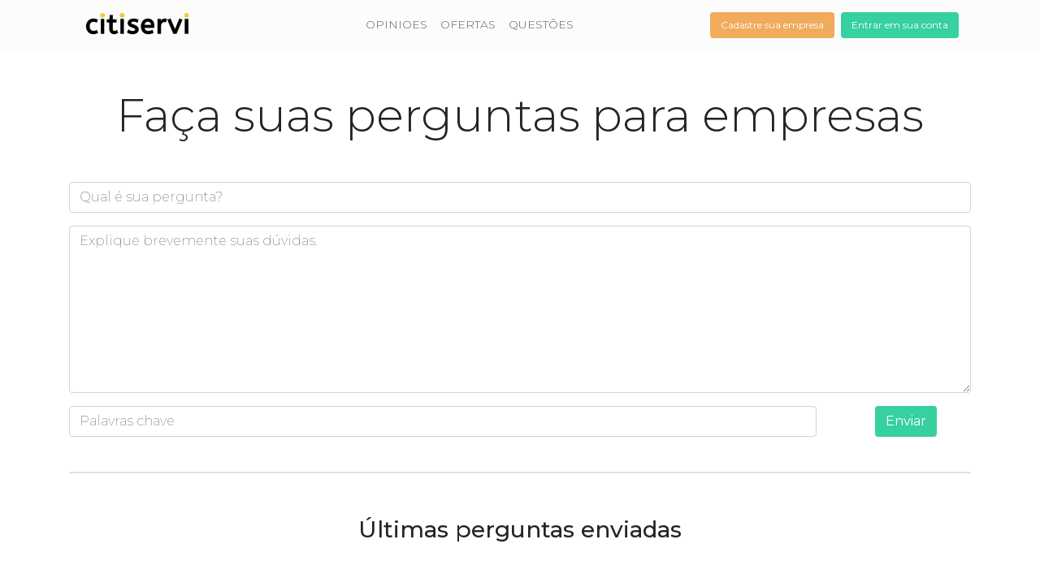

--- FILE ---
content_type: text/html; charset=utf-8
request_url: http://perguntas.citiservi.com.br/
body_size: 6144
content:
<!DOCTYPE html PUBLIC "-//W3C//DTD XHTML 1.0 Transitional//EN" "http://www.w3.org/TR/xhtml1/DTD/xhtml1-transitional.dtd">
<html xmlns="http://www.w3.org/1999/xhtml" lang="pt" xml:lang="pt" class="">

    <head>
        <title>Perguntas citiservi, encontre respostas de profissionais a todas suas perguntas | Citiservi</title>

<meta charset="utf-8">
<meta content="width=device-width" name="viewport">

<meta http-equiv="content-type" content="text/html; charset=UTF-8"/>
<meta http-equiv="content-language" content="pt" />


        <meta name="description" content="a comunidade de profissionales de citiservi responderá a todas suas dúvidas dando solução a suas perguntas de forma gratuita"/>        <meta name="keywords" content="perguntas, respostas, dúvidas, responder, soluções, especialistas,questões"/>        <meta name="robots" content="index,follow"/>    
<meta name="googlebot" content="index,follow"/>



<link rel="shortcut icon" href="http://www.citiservi.com.br/favicon.ico" type="image/x-icon">
<link rel="icon" sizes="196x196" type="image/png" href="http://br-questions.cstatics.com/img/touch-icon-196x196.png" />
<link rel="apple-touch-icon-precomposed" sizes="152x152" type="image/png" href="http://br-questions.cstatics.com/img/touch-icon-152x152.png" />
<link href="https://fonts.googleapis.com/css2?family=Montserrat:wght@100;200;300;400;500;600;700;800&display=swap" rel="stylesheet">
<script src="http://br-questions.cstatics.com//js/jquery-slim.min.js"></script>
<script src="http://br-questions.cstatics.com//js/bootstrap.min.js"></script>
<link rel="stylesheet" href="https://pro.fontawesome.com/releases/v5.13.0/css/all.css" integrity="sha384-IIED/eyOkM6ihtOiQsX2zizxFBphgnv1zbe1bKA+njdFzkr6cDNy16jfIKWu4FNH" crossorigin="anonymous">


<!--[if lt IE 9]>
    <link type="text/css" rel="stylesheet" href="/assets/v3/css/bootstrap.min.css?revision=20250722154147" />
    <script src="http://br-questions.cstatics.com/v3/dist/js/html5-3.7.0.js"></script>
    <script src="http://br-questions.cstatics.com/v3/dist/js/respond-1.3.0.js"></script>
    <link type="text/css" media="screen" rel="stylesheet" href="http://br-questions.cstatics.com/v3/css/citiservi.css?revision=20250722154147">
<![endif]-->

<!--[if gte IE 9]>
<link type="text/css" media="screen" rel="stylesheet" href="http://br-questions.cstatics.com/v3/css/citiservi.css?revision=20250722154147">
<![endif]-->

<!--[if !IE]><!-->
<link type="text/css" media="screen" rel="stylesheet" href="http://br-questions.cstatics.com/v3/css/citiservi.css?revision=20250722154147">
<link type="text/css" media="screen" rel="stylesheet" href="http://br-questions.cstatics.com/v3/css/bootstrap.min.css?revision=20250722154147">
<!--<![endif]-->


<link type="image/x-icon" rel="shortcut icon" href="http://www.citiservi.com.br/favicon.ico">

<meta name="mobile-web-app-capable" content="yes">

<script type="text/javascript" src="http://br-questions.cstatics.com/v3/dist/js/pt-br/general.js?revision=20250722154147"></script>


<!-- sticky footer ad styles -->
<style type="text/css">
.adHeaderDFPMobile, .adFooterDFPMobile {
 width: 320px;
 height: 50px;
 z-index:999999;
 position:fixed;
 bottom:0;
 left: 50%;
 margin-left: -160px;
}

.adFooterCSMobile {
 width: 100%;
 height: 50px;
 z-index:999998;
 position:fixed;
 bottom:0;
 left: 0;
 background-color: gray;
}
</style>



<script async='async' src='https://www.googletagservices.com/tag/js/gpt.js'></script>
<script>
  var googletag = googletag || {};
  googletag.cmd = googletag.cmd || [];
</script>

<script>
googletag.cmd.push(function () {
            if (citiservi.utils.is_mobile()) {
            // LOS BANNERS DE MOBILE
            googletag.defineSlot('/22194601/cs_desktop_728x90', [[300, 250], [300, 100]], 'div-gpt-ad-1515060822004-0').addService(googletag.pubads());
        } else {
            // LOS BANNERS DE DESKTOP
            googletag.defineSlot('/22194601/cs_desktop_728x90', [728, 90], 'div-gpt-ad-1515060822004-0').addService(googletag.pubads());
        }
        googletag.defineSlot('/22194601/citiservi_lateral_160x600', [[160, 600], [120, 600]], 'div-gpt-ad-1515060822004-2').addService(googletag.pubads());
    googletag.defineSlot('/22194601/cs_listing', [300, 250], 'div-gpt-ad-1515060822004-3').addService(googletag.pubads());



    // SEGMENTACION CITISERVI
    
    if (typeof dx_add_segment === 'function'){dx_add_segment();}
    // ---------------------------------------------------------
    
    googletag.pubads().collapseEmptyDivs(true);
    googletag.pubads().enableSingleRequest();
    googletag.enableServices();
});
</script>    </head>

    <body>

        <nav class="navbar navbar-expand-lg">
    <div class="container">
        <div class="row w-100 mx-0 justify-content-between align-items-center">
            <div class="col-lg-3 col-xl-2">
                <a class="navbar-brand" href="http://www.citiservi.com.br" ><img class="img-fluid" src="http://br-questions.cstatics.com/images/logoweb_positivo.png"></a>
            </div>
            <div class="col-lg-9 col-xl-10">
                <button class="navbar-toggler collapsed" type="button" data-toggle="collapse" data-target="#navbarsExampleDefault" aria-controls="navbarsExampleDefault" aria-expanded="false" aria-label="Toggle navigation">
                    <span class="navbar-toggler-icon d-flex justify-content-center align-items-center"><i class="fas fa-bars"></i></span>
                </button>
                <div class="row navbar-collapse collapse pb-4 pb-lg-0" id="navbarsExampleDefault" style="">
                    <div class="col-lg-7 col-xl-8">
                        <ul class="navbar-nav mr-auto flex-column flex-lg-row justify-content-center align-items-center mb-3 mb-lg-0">
                            <li class="nav-item">
                                <a class="nav-link" href="http://www.citiservi.com.br/opinioes/">OPINIOES</a>
                            </li>
                                                                                        <li class="nav-item">
                                    <a class="nav-link" href="http://ofertas.citiservi.com.br">OFERTAS</a>
                                </li>
                                                            <li class="nav-item active">
                                    <a class="nav-link" href="http://perguntas.citiservi.com.br">QUESTÕES</a>
                                </li>
                        </ul>
                    </div>
                    <div class="col-lg-5 col-xl-4">
                        <ul class="header-buttons flex-column flex-sm-row d-flex justify-content-center justify-content-lg-end list-unstyled align-items-center flex-row mb-0">
                            <li class="mr-0 mr-sm-2 mb-3 mb-sm-0"><a class="btn btn-header btn-header-alt" href="http://www.citiservi.com.br/cadastre-usuario.html">Cadastre sua empresa</a></li>
                                                            <li><a class="btn btn-header" href="http://usuarios.citiservi.com.br/">Entrar em sua conta</a></li>
                                                                                                                                            </ul>
                    </div>
                </div>
            </div>
        </div>
    </div>
</nav>
<div id="modals-login-header"></div>

<script type="text/javascript">
$(document).ready(function() {
    $('#login_modal_header').on('click', function() {
        var callback = function(response){
            window.location = response.user_role == 5 ?
                              "http://usuarios.citiservi.com.br/" :
                              "http://adforms.citiservi.com.br/"
        };
        citiservi.auth.set_url('get_external_email', '/1.0/users/get_external_email');
        citiservi.auth.set_callback('success_login', callback);
        if (!$('#modals-login-header').html()) {
            citiservi.utils.do_get({
                url: '/1.0/_common/get_split_login_html',
                success_func: function(response, status) {
                    if (response.status == 200) {
                        $('#modals-login-header').html(response.html);
                        $('#split_login_modal').modal();
                    } else {
                        alert('Um erro inesperado ocorreu. Tente novamente mais tarde.');
                    }
                }
            });
        } else {
            $('#split_login_modal').modal();
        }
    });
});
</script>

                <section class="content py-5">
	<div class="container">
		<h1 class="text-center display-4 font-weight-300 mb-4">Faça suas perguntas para empresas</h1>
		<div class="row mt-5">
			<div class="col-md-12">
                <form class="citiservi-question-form citiservi-box-do-login" action="/1.0/questions/update" method="post" name="create" id="create">

    <div class="form-group">
        <div class="col-xs-12 no-margin-right">
            <input type="text" name="subject" id="subject" class="form-control  required" value="" placeholder="Qual é sua pergunta?">
            <div class="message">
                <span class="help-block alert instruction subject hidden"></span>
                <span class="help-block alert alert-danger subject">Você deve preencher o título da pergunta.</span>
            </div>
        </div>
    </div>

    <div class="form-group">
        <div class="col-xs-12 no-margin-right">
            <textarea rows="8" class="form-control required " name="content_textarea" id="content_textarea" placeholder="Explique brevemente suas dúvidas."></textarea>
            <div class="message">
                <span class="help-block alert instruction content_textarea hidden"></span>
                <span class="help-block alert alert-danger content_textarea">Você deve escrever uma pergunta.</span>
            </div>
        </div>
    </div>

    <div class="form-group">
        <div class="row">
            <div class="col-sm-10 col-md-10 no-margin-right">
                <input type="text" name="tags" id="tags" class="form-control  required" value="" placeholder="Palavras chave">
                <div class="message">
                    <span class="help-block alert instruction tags"></span>
                    <span class="help-block alert alert-danger tags">Você deve colocar alguma palavra chave</span>
                </div>
            </div>

            <div class="col-sm-2 col-md-2 text-center no-margin-right">
                                    <button type="button" class="btn btn-green white" id="send_modal">Enviar</button>
                    <button type="button" class="btn btn-green white hidden" name="send_button" id="send_button">Enviar</button>
                            </div>
        </div>
    </div>

</form>


<div id="modals-login"></div>
<script type="text/javascript">
$(document).ready(function() {
    $('#send_modal').bind('click', function(e){
        e.preventDefault();

        if($('#create').valid()) {
            if (!$('#modals-login').html()) {
                citiservi.auth.set_callback('success_login', function(){
                    $("#send_modal").hide();
                    $('#send_button').removeClass('hidden');
                    $("#send_button").click();
                });

                citiservi.auth.set_url('get_external_email', '/1.0/users/get_external_email');
                citiservi.auth.set_callback('success_external_login', citiservi.auth.get_callback('success_login'));
                citiservi.auth.set_callback('error_remember_password', function() { $('.citiservi-response-msg.alert.alert-danger').html('Algo vai mal').show(); });
                citiservi.auth.set_callback('error_register', function() { $('.citiservi-response-msg.alert.alert-danger').html('Algo vai mal').show(); });
                citiservi.auth.set_callback('error_external_login', function() { $('.citiservi-response-msg.alert.alert-danger').html('Não foi possível assinar').show(); });

                citiservi.utils.do_get({
                    url: '/1.0/_common/get_split_login_html',
                    success_func: function(response, status) {
                        if (response.status == 200) {
                            $('#modals-login').html(response.html);
                            $('#split_login_modal').modal()
                        } else {
                            alert('Um erro inesperado ocorreu. Tente novamente mais tarde.');
                        }
                    }
                });
            } else {
                $('#split_login_modal').modal();
            }
        }
    });
});
</script>

<script type='text/javascript'>if( typeof(citiservi) != "object")  var citiservi = {};
if( typeof(citiservi.question) != "object") citiservi.question = {};


citiservi.question.anchor_manager = function () {

    this._init = function () {
        var object = this;
        var box = citiservi.question.box($('.citiservi-question-box'));
    };
    this._init();
}


citiservi.question.box = function (box) {

    _do_action = function(response) {
        var object = this;
        var form = $(".citiservi-question-form");
        citiservi.utils.do_post({
            url: form.attr('action'),
            parameters: {
                subject: $('#subject',this.box).val(),
                tags:    $('#tags',this.box).val(),
                content: $('#content_textarea').val()
            },
            cache:false,
            success_func: function (response, status) {
                if(response['status']==200) {
                    window.location = response['url'];
                } else if(response['status']==406) {
                    $('#send_button').removeAttr('disabled');
                    $('fieldset ul',this.box).prepend(response['html']);
                    var validator = citiservi.utils.validate_form(".citiservi-question-form");
                    validator.settings.errorClass = "error";
                    $(".citiservi-question-form").valid();
                } else if(response['status']==500) {
                    $('#send_button').removeAttr('disabled');
                    $('div.citiservi-question-result').html(response['html']);
                    $('div.citiservi-question-result').removeClass("success");
                    $('div.citiservi-question-result').addClass("fail");
                    $('div.citiservi-question-result').show();
                }
            }
        });
    };

    this._bind_form = function () {
        var object = this;
        $("#send_button").bind('click', function (event) {
            if($(".citiservi-question-form").valid()) {
                $('#send_button').attr('disabled', true);
               _do_action();
            }
        });

    };

    this.box = box;
    this.mode =  'modal';
    this._bind_form();
}


citiservi.question.as_error = function (input) {
   $('.explic.'+input.attr('id')).hide();
   $('.invalid.'+input.attr('id')).show();
   input.addClass("error");
}

citiservi.question.as_valid = function (input) {
   $('.explic.'+input.attr('id')).show();
   $('.invalid.'+input.attr('id')).hide();
   input.removeClass("error");
}


$(document).ready(function() {
    var anchor_manager = new citiservi.question.anchor_manager();
});</script>
<script type="text/javascript">
$(document).ready(function() {
    citiservi.utils.validate_form_bootstrap("#create");
});
</script>			</div>
		</div>
		<div class="row">
			<div class="col-sm-12">
				<h3 class="border-top p-5 text-center line-height-15">Últimas perguntas enviadas</h3>
			</div>
                        <div class="card box-card col-md-10 mb-5">
                <div class="row d-flex">
                    <div class="col-2"> 
                            
                            <img class="profile-pic" src="http://br-questions.cstatics.com//v3/img/default_user.png" class="img-responsive"> 
                                            </div>
                    <div class="col-6 d-flex flex-column">
                        <h3 class="mt-2 mb-0">arturo</h3>
                    </div>
                    <div class="col-4 ml-auto">
                        <p class="text-muted pt-5 mr-2 pt-sm-3">
                            <i class="fa fa-calendar mr-1"></i>3 de outubro de 2011
                        </p>
                    </div>
                </div>
                <div class="row text-left">
                    <h4 class=" col-12 orange-text ml-2 mt-3"><a href="http://perguntas.citiservi.com.br/pergunta-tacos-e-parquetes/qual-e-mais-duravel-e-exige-menos-manutencao-piso-parquet-ou-ceramica-porcelanato__43.html">Qual é mais durável e exige menos manutenção: Piso de parquet ou de cerâmica/porcelanato?</a></h4>
                    <div class="col-12 content m-2">Qual é a melhor relação custo X benefício?
Estive pesquisando e vi que o preço do parquet e de uma cerâmica boa é praticamente o mesmo...mas estou em dúvida...</div>
                </div>
                <div class="row text-left ml-3 mt-4">
                                            <span class="mr-2 orange-text">
                            <i class="fa fa-tag"></i>&nbsp;
                            <a href="http://perguntas.citiservi.com.br/perguntas/tacos-e-parquetes">Tacos e Parquetes</a>
                        </span>
                                        <span class="orange-text">
                        <i class="fa fa-comment"></i>
                        <a href="http://perguntas.citiservi.com.br/pergunta-tacos-e-parquetes/qual-e-mais-duravel-e-exige-menos-manutencao-piso-parquet-ou-ceramica-porcelanato__43.html#answers">0 respostas</a>
                    </span>
                </div>
            </div>
                            <div class="hidden-xs col-sm-2 col-md-2">
                    <section class="bg-green d-inline-block rounded-2 font-weight-600 text-white p-4 mb-4">
                        <div class="widget-promo-body text-center">
                            <p class="white font-weight-bold font-size-bigger-5">Você é um profissional? </p>
                            <div class="spacer10"></div>
                            <p class="white font-medium">Registre-se sua empresa e  responda!.</p>
                            <div class="spacer10"></div>
                            <p class="font-size-bigger-1"><i class="fa fa-sign-in white"></i> <a class="white font-weight-bold" href="http://www.citiservi.com.br/cadastre-empresa.html">Iniciar registro</a></p>
                        </div>
                    </section>
                </div>
                        <div class="card box-card col-md-10 mb-5">
                <div class="row d-flex">
                    <div class="col-2"> 
                            
                            <img class="profile-pic" src="http://br-questions.cstatics.com//v3/img/default_user.png" class="img-responsive"> 
                                            </div>
                    <div class="col-6 d-flex flex-column">
                        <h3 class="mt-2 mb-0">admin</h3>
                    </div>
                    <div class="col-4 ml-auto">
                        <p class="text-muted pt-5 mr-2 pt-sm-3">
                            <i class="fa fa-calendar mr-1"></i>15 de setembro de 2011
                        </p>
                    </div>
                </div>
                <div class="row text-left">
                    <h4 class=" col-12 orange-text ml-2 mt-3"><a href="http://perguntas.citiservi.com.br/pergunta-servicos-especiais/orcamento-reforma-como-calcular-material-laje-e-reboco-paredes-e-tetos__42.html">Orçamento para reforma, como calcular material para laje e reboco de paredes e tetos?</a></h4>
                    <div class="col-12 content m-2">Estou fazendo um planejamento para uma reforma, já levantei todo o material elétrico e hidráulico, mas não sei calcular o rendimento e as quantidades do...</div>
                </div>
                <div class="row text-left ml-3 mt-4">
                                            <span class="mr-2 orange-text">
                            <i class="fa fa-tag"></i>&nbsp;
                            <a href="http://perguntas.citiservi.com.br/perguntas/telhados-consertos-e-reformas">Telhados - Consertos e Reformas</a>
                        </span>
                                        <span class="orange-text">
                        <i class="fa fa-comment"></i>
                        <a href="http://perguntas.citiservi.com.br/pergunta-servicos-especiais/orcamento-reforma-como-calcular-material-laje-e-reboco-paredes-e-tetos__42.html#answers">0 respostas</a>
                    </span>
                </div>
            </div>
            		</div>
        	</div>
</section>
<!-- /section.content -->

    <section class="bg-dark py-5 footer-seo">
        <div class="container">
                <h4 class="text-white mb-4">Perguntas por categoria</h4>
                <ul class="list-unstyled">
                    <div class="row">
                                                                                                <div class="col-xs-12 col-sm-4 col-md-4">
                                                    <li><a href="http://perguntas.citiservi.com.br/perguntas/telhados-consertos-e-reformas" title="perguntas de Telhados - Consertos e Reformas">Telhados - Consertos e Reformas</a></li>
                                                                                </div>
                                                                                                                        <div class="col-xs-12 col-sm-4 col-md-4">
                                                    <li><a href="http://perguntas.citiservi.com.br/perguntas/tacos-e-parquetes" title="perguntas de Tacos e Parquetes">Tacos e Parquetes</a></li>
                                                                                </div>
                                                                <li><a href="http://perguntas.citiservi.com.br/mapa-perguntas">Ver mais</a></li>
                    </div>
                </ul>
        </div>
    </section>

<script type="text/javascript">
$(document).ready(function() {
    $('.pagination li.disabled a').bind('click', function(e) {
        e.preventDefault();
        return false;
    });

    $('.pagination li.active a').bind('click', function(e) {
        e.preventDefault();
        return false;
    });
});
</script>

        <section class="footer-content py-5">
        <div class="container">
            <p class="font-weight-100 text-center">
                <a href="http://corp.citiservi.com/en/" rel="nofollow"><strong>O que é citiservi?</strong></a> |
                <a href="http://corp.citiservi.com/en/about-citiservi/policies/terms__113.html" rel="nofollow">Aviso legal</a> |
                <a href="http://corp.citiservi.com/en/about-citiservi/policies/privacy__114.html" rel="nofollow">Política de privacidade</a> |
                <a href="http://corp.citiservi.com/en/about-citiservi/policies/cookies-policy__117.html" rel="nofollow">Política de Cookies</a> |
                <a href="http://www.citiservi.com.br/entre-em-contato.html" rel="noindex,nofollow" id="contact_link">Contatar</a> |
                <a href="http://www.citiservi.com.br/mapa-do-site.html" >Mapa Web</a> |
                                <span class="font-weight-normal">2008 - 2026 citiservi</span>
            </p>
                    </div>
</section>

        <script type="text/javascript">
(function ($, window, undefined) {
  'use strict';

  var $doc = $(document),
      Modernizr = window.Modernizr;

  
  // Hide address bar on mobile devices (except if #hash present, so we don't mess up deep linking).
  if (Modernizr.touch && !window.location.hash) {
    $(window).load(function () {
      setTimeout(function () {
        window.scrollTo(0, 1);
      }, 0);
    });
  }

})(jQuery, this);
</script>
        
<script type="text/javascript">
  var _gaq = _gaq || [];
  _gaq.push(['_setAccount', 'UA-53725848-3']);
  _gaq.push(['_setDomainName', 'perguntas.citiservi.com.br']);
    _gaq.push(['_trackPageview']);
  
  (function() {
    var ga = document.createElement('script'); ga.type = 'text/javascript'; ga.async = true;
    ga.src = ('https:' == document.location.protocol ? 'https://ssl' : 'http://www') + '.google-analytics.com/ga.js';
    var s = document.getElementsByTagName('script')[0]; s.parentNode.insertBefore(ga, s);
  })();
</script>


        


    </body>

</html>


--- FILE ---
content_type: text/css
request_url: http://br-questions.cstatics.com/v3/css/citiservi.css?revision=20250722154147
body_size: 3805
content:
body {
  font-family: 'Montserrat', sans-serif !important;
  font-size: 16px;
  color: #606060;
  font-weight: 200;
  line-height: 1.7em;
}

p {
    line-height: 1.7em;
}

a {
  color: #F0AB5C;
  font-weight:400;
}

a:hover,
a:focus {
  color: #999;
}

.orange-text a:hover{
    color: #F0AB5C!important;
}

a.white:hover{
    color: #FFF!important;
}

.footer-content a:hover{
    color:#535353;
}

.footer-seo a:hover{
    color: #FFF!important;
}

.bait-box a:hover{
    color: #FFF!important;
}

.container {
  max-width: 1140px;
}

.btn {
  color: #fff!important;
  background: #37D0A0;
  font-weight: 500;
}

.btn:hover,
.btn:focus {
  background: #999;
}

.font-weight-100 {font-weight: 100;}
.font-weight-200 {font-weight: 200;}
.font-weight-300 {font-weight: 300;}
.font-weight-400 {font-weight: 400;}
.font-weight-500 {font-weight: 500;}
.font-weight-600 {font-weight: 600;}
.font-weight-700 {font-weight: 700;}

.bg-img {
  background-position: center;
  background-size: cover;
  background-repeat: no-repeat;
}

.btn-alt {
  background: #F0AB5C;
}

.btn-presupuesto {
  font-weight: 200;
  font-size: 14px;
  padding: 3px 25px;
}

.btn-empresa {
	font-size: 1em;
	padding: 0.125em 10%;
}

.font-size-10 { font-size: 1em; }
.font-size-11 { font-size: 1.1em; }
.font-size-12 { font-size: 1.2em; }
.font-size-13 { font-size: 1.3em; }
.font-size-14 { font-size: 1.4em; }
.font-size-15 { font-size: 1.5em; }
.font-size-18 { font-size: 1.8em; }
.font-size-20 { font-size: 2em; }
.font-size-22 { font-size: 2.2em; }
.font-size-25 { font-size: 2.5em; }

.line-height-10 { line-height: 1em; }
.line-height-11 { line-height: 1.1em; }
.line-height-12 { line-height: 1.2em; }
.line-height-13 { line-height: 1.3em; }
.line-height-14 { line-height: 1.4em; }
.line-height-15 { line-height: 1.5em; }
.line-height-18 { line-height: 1.8em; }
.line-height-20 { line-height: 2em; }
.line-height-22 { line-height: 2.2em; }
.line-height-25 { line-height: 2.5em; }

.rounded-2 {
    border-radius: .5rem!important;
}

.logo img {
    max-height: 50px;
}


@media (max-width: 992px) {
	.btn-empresa {
		font-size: 0.8em;
	}
}


.text-green {
  color:#37D0A0;
}

.text-orange {
  color: #F0AB5C;
}

.bg-green {
  background-color:#37D0A0;
}

.bg-orange {
  background-color: #F0AB5C;
}

.text-orange.border-bottom,
.text-orange.border-top {border-color: #F0AB5C!important;}

.text-green.border-bottom,
.text-green.border-top {border-color: #37D0A0!important;}

h3.border-top, h3.border-bottom { border-width: 2px!important;}

ul.stars li {
  font-size: 22px;
  margin: 0 3px;
  color: #F0AB5C;
}

ul.stars li span {
    color: #777;
    font-size: 16px;
    font-weight: 200;
}

/* navbar*/

.navbar {
  background: #FCFCFC;
}

.navbar-toggler {
  position: absolute;
  right: 0;
  top: -48px;
  border: 0;
  border-radius: 0;
  padding: .25em .125em;
}

a.nav-link {
  color: #606060;
  font-size: 14px;
  font-weight: 300;
}

a.nav-link:hover,
a.nav-link:focus {
  color: #37D0A0;
}

.btn-header {
  font-size: 12px!important;
  font-weight: 300;
}

.btn-header-alt {
  background: #F0AB5C;
}

a.navbar-brand {
  max-width: 180px;
}

@media (max-width: 1024px) {
  .navbar-expand-lg .navbar-nav .nav-link {
    font-size: 13px;
  }
}

@media (max-width: 768px) {
  .navbar-expand-lg .navbar-nav .nav-link {
    font-size: 16px;
  }
  .btn-header {
    font-size: 14px;
  }
}


/* JUMBOTRON */

.jumbotron {
  position: relative;
  overflow: hidden;
}

.jumbotron h1,
.jumbotron h3 {
  position: relative;
  z-index: 1;
}

.jumbotron:before {
  position: absolute;
  width: 100%;
  height: 100%;
  background: rgba(60, 60, 60, .5);
  content: "";
  top: 0;
  left: 0;
  z-index: 0;
}

.jumbotron p {
  font-size: 18px;
}

.btn-jumbotron {
  background: #37D0A0;
  color: #fff;
  font-size: 20px;
  width: 100%;
}

.btn-jumbotron strong {
  font-weight: 500;
}

.input-search {
  font-size: 18px;
  border-radius: 0;
  padding: 0.75em 1em;
}

.btn-search {
  min-width: 150px;
  font-size: 20px;
}

@media (min-width: 576px) {
  .jumbotron {
      padding: 5rem 2rem;
  }
}

@media (max-width: 1024px) {
  .btn-jumbotron {
    font-size: 16px;
    max-width: 270px;
    padding: 0.75em 1em;
  }

  .jumbotron p {
    font-size: 14px;
  }
}


/* CLIENT BOX */

.client-img {
  position: relative;
  padding-bottom: 56.25%;
  height: 0px;
  width: 100%;
  -webkit-border-top-left-radius: 20px;
  -webkit-border-top-right-radius: 20px;
  -moz-border-radius-topleft: 20px;
  -moz-border-radius-topright: 20px;
  border-top-left-radius: 20px;
  border-top-right-radius: 20px;
}

.client-img a {
  display: block;
  width: 100%;
  height: 100%;
  position: absolute;
  left: 0;
  top: 0; 
}

.client-content {
  -webkit-border-radius: 20px;
  -moz-border-radius: 20px;
  border-radius: 20px;
  background: #fff;
  top: -30px;
  position: relative;
  padding: 10px 30px;
}


.client-content h4 {
    font-size: 20px;
}

.client-content h5 {
  font-size: 14px;
}

.client-content h4 a {
  color: #606060;
}

/* rownded-box */

.rownded-box {
  border-radius: 25px;
  overflow: hidden;
  background-size: 75% auto;
  background-position: right center;
  background-repeat: no-repeat;
  margin: 6em 0;
}
.bait-box{
    background: #F0AB5C;
    border-radius: 25px; 
}

.rownded-box-content {
  background: #3E2727;
  border-radius: 25px;
}

@media (max-width: 768px) {

  .rownded-box {
    padding: 56.25% 0 0;
    background-size: 100%;
    background-position: center top;
  }

  .rownded-box-content {
    margin-top: -50px;
  }

}

/* footer */

.bg-dark {
  background-color: #464646;
}

ul.client-list {
  font-size: 14px;
  column-count: 3;
  column-gap: 30px;
}

.footer-content {
  background: #d6d6d6;
  color: #535353;
}

.footer-content p{
  background: #d6d6d6;
  color: #535353;
}

.footer-content a {
  color: #535353;
}

@media (max-width: 576px) {
  ul.client-list {
    column-count: 1;
    column-gap: 0;
  } 
}

/* EMPRESA */

section.content#empresa {
    background: #fff url(../img/bg-empresa.png);
    background-position: top center;
    background-repeat: no-repeat;
    background-size: 100% auto;
}


.form-control {
    border-radius: 0;
	font-weight: 200;
}

.jumbotron .form-control {
    border:0;
}

textarea.form-control {
    min-height: 10em;
}

::placeholder { 
  color: #A09D9D;
  opacity: 1; 
}

:-ms-input-placeholder { 
  color: #A09D9D;
}

::-ms-input-placeholder { 
  color: #A09D9D;
}

.oferta-img {
    border-radius: 1em;
    background-size: 50% auto;
    background-repeat: no-repeat;
    background-position: left center;
}

.content-oferta {
    border-radius: 1em;
    border: 1px solid #ccc;
    margin-right: 2em;
    background: #fff;
}

.content-oferta h3 {
    font-size: 1em;
}

.content-oferta h4 {
    font-size: 1em;
}

@media (max-width: 768px) {
	.oferta-img {
		min-height: 65vw;
		background-size: cover;
		background-position: center;
	}

}

/* empresas */

.embed-container {
    position: relative;
    padding-bottom: 56.25%;
    height: 0;
    overflow: hidden;
    max-width: 100%;
}

.embed-container embed,
.embed-container iframe,
.embed-container object {
    position: absolute;
    top: 0;
    left: 0;
    width: 100%;
    height: 100%;
}

/* buscador */

#buscador a {
	color: #37D0A0;
}

form#bait {
    position: relative;
}

form#bait a.btn {
    position: absolute;
	right: 0; 
	top: 50%;
}

form#bait label {
    cursor: pointer;
    font-size: 1.2em;
    margin-bottom: .65em;
}

form#bait input[type="radio"] {
    width: 0px;
}

form#bait input[type="radio"]:before {
    content: "";
    width: 20px;
    height: 20px;
    border: 1px solid #707070;
    margin-left: -26px;
    border-radius: 50%;
    margin-top: -4px;
    -webkit-box-shadow: inset 0px 0px 0px 2px rgba(255,255,255,1);
    -moz-box-shadow: inset 0px 0px 0px 2px rgba(255,255,255,1);
    box-shadow: inset 0px 0px 0px 2px rgba(255,255,255,1);
    cursor: pointer;
    position: relative;
    margin-top: -4px;
    display: block;
}

form#bait input[type="radio"]:checked:before {
	background: #37D0A0;
}

form#bait label a {
	color: #37D0A0;
}

/* Paginador */

ul.paginador {
    padding: 0;
    list-style: none;
    display: flex;
}

ul.paginador li:after {content: "|";display: inline-block;margin: 0 6px;}

ul.paginador li span.current {
    font-weight: bold;
}

ul.paginador li a {
    color: #606060;
}

ul.paginador li:last-child:after {
    display: none;
}

/* sidebar */

#right-sidebar h4 {
    font-size: 1em;
}

#right-sidebar ul {
    list-style: none;
    padding: 0;
}

#right-sidebar ul li {
    line-height: 1.5em;
    margin-bottom: .75em;
    font-size: 0.9em;
}

#right-sidebar ul li a {
    color:#606060;
}

form .message .alert-danger {
    display: none;
    padding: 5px;
}

.hidden{
    display: none!important;
}

#horizontal_bait input, #horizontal_bait textarea{
    width:100%;
}
p.as_h1{
    font-size: 1.2em;
    display: inline;
    line-height: 1.4em;
}

p.as_h1 + h1{
    font-size: 1.2em;
    font-weight: 200;
    display: inline;
    line-height: 1.4em;
}
h1.as_p{
    font-size: 1.2em;
    font-weight: 200;
    display: inline;
    line-height: 1.4em;
}

ul.paginador li.next:after{
    content:"";
}
.star-rating.be_first{
    display:none;
}

.star-icon.star-rating{
    font-size: 36px;
    color: #F0AB5C;
    text-shadow: none!important;
    font-weight: 600;
    font-family: "Font Awesome 5 Pro";
}

.star-icon.full.star-rating:before, .star-icon.half:before {
    text-shadow: none!important;
    color: #F0AB5C!important;
    position: absolute;
    font-weight: 600;
    font-family: "Font Awesome 5 Pro";
}

#do_review input, #do_review textarea{
    width:100%;
}

.star-icon.full.star-rating:before{
    text-shadow: none!important;
    color: #F0AB5C !important;
    position: absolute;
    content: '\f005';
        font-weight: 600;
        font-family: "Font Awesome 5 Pro";
        margin-top: 4px;
}
.star-icon.half:before {
    text-shadow: none!important;
    color: #F0AB5C!important;
    position: absolute;
    content: '\f005'!important;
    font-weight: 600;
    font-family: "Font Awesome 5 Pro";
}
star-rating .star-icon.fas.fa-star.star-rating > i{
    display:none!important;
}
star-rating .star-icon.fas.fa-star > i{
	display:none!important;
}
#split_login_modal .modal-dialog {
    max-width:60%!important;
}
#split_login_modal .modal-dialog .modal-header {
    margin-top: 10px;
    display: block;
}
#split_login_modal .modal-dialog .modal-header .close{
    float: right;
    font-size: 21px;
    font-weight: 700;
    line-height: 1;
    color: #000;
    text-shadow: 0 1px 0 #fff;
    opacity: .2;
}
#split_login_modal .modal-dialog .modal-body .row.main-row{
    border: 1px solid #ddd;
    padding: 20px;
    margin-left: 0;
    margin-bottom: 20px;
}
#split_login_modal .modal-dialog .modal-body{
    padding: 2rem;
}
#split_login_modal .modal-body .option-modal-body h4 {
    margin-bottom: 20px;
    font-weight: 700;
    font-size: 18px;
    color: #333;
}
#split_login_modal .modal-body .option-modal-body input.form-control {
    border: 1px solid #ccc;
    height: 28px;
}
#split_login_modal a.change-modal-body {
    text-decoration: none;
    font-size: 13px;
}
#split_login_modal .modal-dialog .modal-body .social-logion-options h4 {
    margin-bottom: 10px;
    font-weight: 700;
    font-size: 18px;
    color: #333;
}
#msplit_login_modal .modal-dialog .social-logion-options h6 {
    margin-bottom: 20px;
    color: #333;
    font-size: 12px;
}
#split_login_modal .modal-dialog .modal-body .social-logion-options button#facebook-button {
    color: #fff;
    background-color: #354c8c;
}
#split_login_modal .modal-dialog .modal-body .social-logion-options button#google-button {
    color: #fff;
    margin-top: 5px;
    background-color: #dd4b39;
}
#split_login_modal .modal-body .vertical-column {
    border-right: 1px solid #ddd;
    margin: 2px auto 4px;
    width: 1px;
    height: 65px;
    float: none;
}
#split_login_modal .modal-body .social-logion-options button span {
    display: inline-block;
    width: 155px;
    font-size: 14px;
}
#split_login_modal .modal-body .social-logion-options button#facebook-button span {
    width: 167px;
}
#split_login_modal .modal-body .social-logion-options {
    padding-right: 20px;
}
#split_login_modal .modal-body .horizontal-column {
    border-top: 1px solid #ddd;
    margin: 20px auto 4px;
}
#solicitud-presupuestos .client-content h4 a{
    color: #F0AB5C!important;
}
.breadcrumbs{
    max-width: 100%;
}
.breadcrumbs + .rownded-box{
    margin-top:3em;
}
.breadcrumbs div{
    padding: 0px 5px;
    display: contents;
}
.breadcrumbs div span{
    font-size: 13px;
}

#search_company_form div.form-group.row{
    display:inline!important;
}
#search_company_form div.form-group.row label {
    display:none!important;
}
.form_newv2020 div.form-group.row{
    display:inline!important;
}
.form_newv2020 div.form-group.row label{
    display:none!important;
}
.form_newv2020 div.form-group.row .btn{
    border-color:#37D0A0;
}
.border-left-yellow {
    border-left:1px solid #F0AB5C;
}
/*\
 * Restore Bootstrap 3 "hidden" utility classes.
\*/

/* Breakpoint XS */
@media (max-width: 575px)
{
    .hidden-xs-down, .hidden-sm-down, .hidden-md-down, .hidden-lg-down, .hidden-xl-down, 
    .hidden-xs, 
    .hidden-unless-sm, .hidden-unless-md, .hidden-unless-lg, .hidden-unless-xl, .hidden-xs
    {
        display: none !important;
    }

}
@media (max-width: 575px)
{
    .visible-xs
    {
        display: block !important;
    }
    #split_login_modal .modal-dialog {
        max-width:none!important;
    }
    #split_login_modal .row.main-row .visible-xs {
        width:100%;
    }
    #split_login_modal .row.main-row .visible-xs .horizontal-column{
        float:left;
        width: 41.66666666666667%;
    }
    #split_login_modal .row.main-row .visible-xs h4{
        float:left;
        width: 16.666666666666664%;
    }


}
@media (min-width: 575px)
{
    .visible-xs
    {
        display: none !important;
    }

}

/*CUSTOMS*/

.card {
    border-radius: 5px;
    background-color: #fff;
    padding-left: 60px;
    padding-right: 60px;
    padding-top: 30px;
    padding-bottom: 30px
}

.box-card{
    -webkit-box-shadow: 0 0 10px #ccc;
}

.rating-box {
    width: 130px;
    height: 130px;
    margin-right: auto;
    margin-left: auto;
    background-color: #F0AB5C;
    color: #fff
}

.rating-label {
    font-weight: bold
}

.rating-bar {
    width: 300px;
    padding: 8px;
    border-radius: 5px
}

.bar-container {
    width: 100%;
    background-color: #f1f1f1;
    text-align: center;
    color: white;
    border-radius: 20px;
    cursor: pointer;
    margin-bottom: 5px
}

.bar-5 {
    width: 70%;
    height: 13px;
    background-color: #F0AB5C;
    border-radius: 20px
}

.bar-4 {
    width: 30%;
    height: 13px;
    background-color: #F0AB5C;
    border-radius: 20px
}

.bar-3 {
    width: 20%;
    height: 13px;
    background-color: #F0AB5C;
    border-radius: 20px
}

.bar-2 {
    width: 10%;
    height: 13px;
    background-color: #F0AB5C;
    border-radius: 20px
}

.bar-1 {
    width: 0%;
    height: 13px;
    background-color: #F0AB5C;
    border-radius: 20px
}

td {
    padding-bottom: 10px
}

.star-active {
    color: #F0AB5C;
    margin-top: 10px;
    margin-bottom: 10px
}

.star-active:hover {
    color: #F0AB5C;
    cursor: pointer
}

.star-inactive {
    color: #CFD8DC;
    margin-top: 10px;
    margin-bottom: 10px
}

.orange-text {
    color: #F0AB5C;
}

.orange-text a{
    color: #F0AB5C;
}

.content {
    font-size: 18px
}

.profile-pic {
    width: 90px;
    height: 90px;
    border-radius: 100%;
    margin-right: 30px;
    margin-left: 30px;
}

.pic {
    width: 80px;
    height: 80px;
    margin-right: 10px
}

.vote {
    cursor: pointer
}

.font-medium{
    font-size:14px;
}

.text-content p {
    margin: 10px;
}

.redes_der{
    display: flex;
}

.white{
    color:#fff;
}

.citiservi-answer-form label{
    display: none;
}
.citiservi-question-form div.form-group.row{
    display: block;
}

.citiservi-question-form label{
    display: none;
}
.w-100 {
    width:100%;
}

.footer-seo a{
    color: #fff;
}
.bait-box a{
    color: #fff;
}

/*
COMBO UNROLLABLE
*/
.widget-fake-select {margin: 10px 0;}
.widget-fake-select a.widget-fake-control { border: 1px solid #CCCCCC; text-decoration: none; color: #555; padding: 5px; }
.widget-fake-select .widget-fake-content { display: none; }
.widget-fake-select ul { padding: 25px 5px 5px 5px; max-height: 300px; overflow: auto; list-style-image: none; border: 1px solid #CCCCCC; margin-top: 4px;}
.widget-fake-select ul li { margin-bottom: 3px; padding: 0 3px; }
.widget-fake-select ul li a { color: #F0AB5C; }